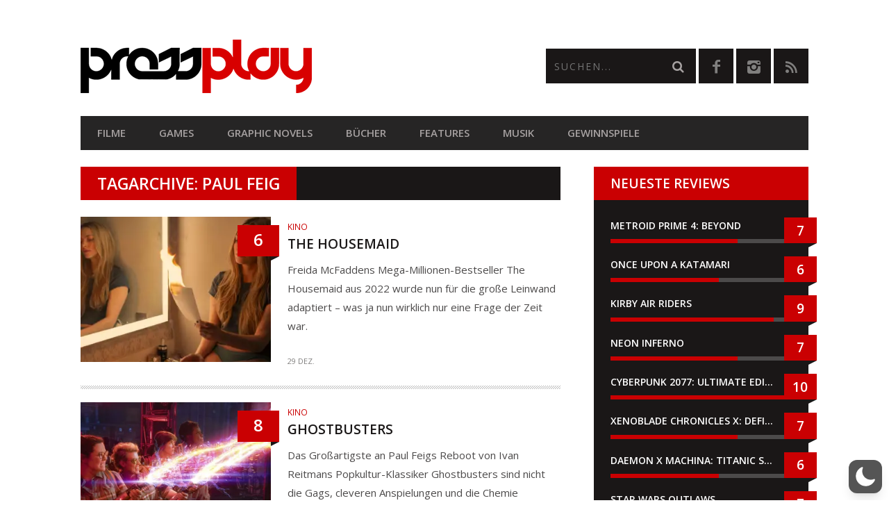

--- FILE ---
content_type: text/html; charset=utf-8
request_url: https://www.google.com/recaptcha/api2/anchor?ar=1&k=6LcMi5AqAAAAAA-k7vUDJmC4k_V_8xCG1SQEgse9&co=aHR0cHM6Ly9wcmVzc3BsYXkuYXQ6NDQz&hl=en&v=PoyoqOPhxBO7pBk68S4YbpHZ&size=invisible&anchor-ms=20000&execute-ms=30000&cb=68spmpxfq301
body_size: 48605
content:
<!DOCTYPE HTML><html dir="ltr" lang="en"><head><meta http-equiv="Content-Type" content="text/html; charset=UTF-8">
<meta http-equiv="X-UA-Compatible" content="IE=edge">
<title>reCAPTCHA</title>
<style type="text/css">
/* cyrillic-ext */
@font-face {
  font-family: 'Roboto';
  font-style: normal;
  font-weight: 400;
  font-stretch: 100%;
  src: url(//fonts.gstatic.com/s/roboto/v48/KFO7CnqEu92Fr1ME7kSn66aGLdTylUAMa3GUBHMdazTgWw.woff2) format('woff2');
  unicode-range: U+0460-052F, U+1C80-1C8A, U+20B4, U+2DE0-2DFF, U+A640-A69F, U+FE2E-FE2F;
}
/* cyrillic */
@font-face {
  font-family: 'Roboto';
  font-style: normal;
  font-weight: 400;
  font-stretch: 100%;
  src: url(//fonts.gstatic.com/s/roboto/v48/KFO7CnqEu92Fr1ME7kSn66aGLdTylUAMa3iUBHMdazTgWw.woff2) format('woff2');
  unicode-range: U+0301, U+0400-045F, U+0490-0491, U+04B0-04B1, U+2116;
}
/* greek-ext */
@font-face {
  font-family: 'Roboto';
  font-style: normal;
  font-weight: 400;
  font-stretch: 100%;
  src: url(//fonts.gstatic.com/s/roboto/v48/KFO7CnqEu92Fr1ME7kSn66aGLdTylUAMa3CUBHMdazTgWw.woff2) format('woff2');
  unicode-range: U+1F00-1FFF;
}
/* greek */
@font-face {
  font-family: 'Roboto';
  font-style: normal;
  font-weight: 400;
  font-stretch: 100%;
  src: url(//fonts.gstatic.com/s/roboto/v48/KFO7CnqEu92Fr1ME7kSn66aGLdTylUAMa3-UBHMdazTgWw.woff2) format('woff2');
  unicode-range: U+0370-0377, U+037A-037F, U+0384-038A, U+038C, U+038E-03A1, U+03A3-03FF;
}
/* math */
@font-face {
  font-family: 'Roboto';
  font-style: normal;
  font-weight: 400;
  font-stretch: 100%;
  src: url(//fonts.gstatic.com/s/roboto/v48/KFO7CnqEu92Fr1ME7kSn66aGLdTylUAMawCUBHMdazTgWw.woff2) format('woff2');
  unicode-range: U+0302-0303, U+0305, U+0307-0308, U+0310, U+0312, U+0315, U+031A, U+0326-0327, U+032C, U+032F-0330, U+0332-0333, U+0338, U+033A, U+0346, U+034D, U+0391-03A1, U+03A3-03A9, U+03B1-03C9, U+03D1, U+03D5-03D6, U+03F0-03F1, U+03F4-03F5, U+2016-2017, U+2034-2038, U+203C, U+2040, U+2043, U+2047, U+2050, U+2057, U+205F, U+2070-2071, U+2074-208E, U+2090-209C, U+20D0-20DC, U+20E1, U+20E5-20EF, U+2100-2112, U+2114-2115, U+2117-2121, U+2123-214F, U+2190, U+2192, U+2194-21AE, U+21B0-21E5, U+21F1-21F2, U+21F4-2211, U+2213-2214, U+2216-22FF, U+2308-230B, U+2310, U+2319, U+231C-2321, U+2336-237A, U+237C, U+2395, U+239B-23B7, U+23D0, U+23DC-23E1, U+2474-2475, U+25AF, U+25B3, U+25B7, U+25BD, U+25C1, U+25CA, U+25CC, U+25FB, U+266D-266F, U+27C0-27FF, U+2900-2AFF, U+2B0E-2B11, U+2B30-2B4C, U+2BFE, U+3030, U+FF5B, U+FF5D, U+1D400-1D7FF, U+1EE00-1EEFF;
}
/* symbols */
@font-face {
  font-family: 'Roboto';
  font-style: normal;
  font-weight: 400;
  font-stretch: 100%;
  src: url(//fonts.gstatic.com/s/roboto/v48/KFO7CnqEu92Fr1ME7kSn66aGLdTylUAMaxKUBHMdazTgWw.woff2) format('woff2');
  unicode-range: U+0001-000C, U+000E-001F, U+007F-009F, U+20DD-20E0, U+20E2-20E4, U+2150-218F, U+2190, U+2192, U+2194-2199, U+21AF, U+21E6-21F0, U+21F3, U+2218-2219, U+2299, U+22C4-22C6, U+2300-243F, U+2440-244A, U+2460-24FF, U+25A0-27BF, U+2800-28FF, U+2921-2922, U+2981, U+29BF, U+29EB, U+2B00-2BFF, U+4DC0-4DFF, U+FFF9-FFFB, U+10140-1018E, U+10190-1019C, U+101A0, U+101D0-101FD, U+102E0-102FB, U+10E60-10E7E, U+1D2C0-1D2D3, U+1D2E0-1D37F, U+1F000-1F0FF, U+1F100-1F1AD, U+1F1E6-1F1FF, U+1F30D-1F30F, U+1F315, U+1F31C, U+1F31E, U+1F320-1F32C, U+1F336, U+1F378, U+1F37D, U+1F382, U+1F393-1F39F, U+1F3A7-1F3A8, U+1F3AC-1F3AF, U+1F3C2, U+1F3C4-1F3C6, U+1F3CA-1F3CE, U+1F3D4-1F3E0, U+1F3ED, U+1F3F1-1F3F3, U+1F3F5-1F3F7, U+1F408, U+1F415, U+1F41F, U+1F426, U+1F43F, U+1F441-1F442, U+1F444, U+1F446-1F449, U+1F44C-1F44E, U+1F453, U+1F46A, U+1F47D, U+1F4A3, U+1F4B0, U+1F4B3, U+1F4B9, U+1F4BB, U+1F4BF, U+1F4C8-1F4CB, U+1F4D6, U+1F4DA, U+1F4DF, U+1F4E3-1F4E6, U+1F4EA-1F4ED, U+1F4F7, U+1F4F9-1F4FB, U+1F4FD-1F4FE, U+1F503, U+1F507-1F50B, U+1F50D, U+1F512-1F513, U+1F53E-1F54A, U+1F54F-1F5FA, U+1F610, U+1F650-1F67F, U+1F687, U+1F68D, U+1F691, U+1F694, U+1F698, U+1F6AD, U+1F6B2, U+1F6B9-1F6BA, U+1F6BC, U+1F6C6-1F6CF, U+1F6D3-1F6D7, U+1F6E0-1F6EA, U+1F6F0-1F6F3, U+1F6F7-1F6FC, U+1F700-1F7FF, U+1F800-1F80B, U+1F810-1F847, U+1F850-1F859, U+1F860-1F887, U+1F890-1F8AD, U+1F8B0-1F8BB, U+1F8C0-1F8C1, U+1F900-1F90B, U+1F93B, U+1F946, U+1F984, U+1F996, U+1F9E9, U+1FA00-1FA6F, U+1FA70-1FA7C, U+1FA80-1FA89, U+1FA8F-1FAC6, U+1FACE-1FADC, U+1FADF-1FAE9, U+1FAF0-1FAF8, U+1FB00-1FBFF;
}
/* vietnamese */
@font-face {
  font-family: 'Roboto';
  font-style: normal;
  font-weight: 400;
  font-stretch: 100%;
  src: url(//fonts.gstatic.com/s/roboto/v48/KFO7CnqEu92Fr1ME7kSn66aGLdTylUAMa3OUBHMdazTgWw.woff2) format('woff2');
  unicode-range: U+0102-0103, U+0110-0111, U+0128-0129, U+0168-0169, U+01A0-01A1, U+01AF-01B0, U+0300-0301, U+0303-0304, U+0308-0309, U+0323, U+0329, U+1EA0-1EF9, U+20AB;
}
/* latin-ext */
@font-face {
  font-family: 'Roboto';
  font-style: normal;
  font-weight: 400;
  font-stretch: 100%;
  src: url(//fonts.gstatic.com/s/roboto/v48/KFO7CnqEu92Fr1ME7kSn66aGLdTylUAMa3KUBHMdazTgWw.woff2) format('woff2');
  unicode-range: U+0100-02BA, U+02BD-02C5, U+02C7-02CC, U+02CE-02D7, U+02DD-02FF, U+0304, U+0308, U+0329, U+1D00-1DBF, U+1E00-1E9F, U+1EF2-1EFF, U+2020, U+20A0-20AB, U+20AD-20C0, U+2113, U+2C60-2C7F, U+A720-A7FF;
}
/* latin */
@font-face {
  font-family: 'Roboto';
  font-style: normal;
  font-weight: 400;
  font-stretch: 100%;
  src: url(//fonts.gstatic.com/s/roboto/v48/KFO7CnqEu92Fr1ME7kSn66aGLdTylUAMa3yUBHMdazQ.woff2) format('woff2');
  unicode-range: U+0000-00FF, U+0131, U+0152-0153, U+02BB-02BC, U+02C6, U+02DA, U+02DC, U+0304, U+0308, U+0329, U+2000-206F, U+20AC, U+2122, U+2191, U+2193, U+2212, U+2215, U+FEFF, U+FFFD;
}
/* cyrillic-ext */
@font-face {
  font-family: 'Roboto';
  font-style: normal;
  font-weight: 500;
  font-stretch: 100%;
  src: url(//fonts.gstatic.com/s/roboto/v48/KFO7CnqEu92Fr1ME7kSn66aGLdTylUAMa3GUBHMdazTgWw.woff2) format('woff2');
  unicode-range: U+0460-052F, U+1C80-1C8A, U+20B4, U+2DE0-2DFF, U+A640-A69F, U+FE2E-FE2F;
}
/* cyrillic */
@font-face {
  font-family: 'Roboto';
  font-style: normal;
  font-weight: 500;
  font-stretch: 100%;
  src: url(//fonts.gstatic.com/s/roboto/v48/KFO7CnqEu92Fr1ME7kSn66aGLdTylUAMa3iUBHMdazTgWw.woff2) format('woff2');
  unicode-range: U+0301, U+0400-045F, U+0490-0491, U+04B0-04B1, U+2116;
}
/* greek-ext */
@font-face {
  font-family: 'Roboto';
  font-style: normal;
  font-weight: 500;
  font-stretch: 100%;
  src: url(//fonts.gstatic.com/s/roboto/v48/KFO7CnqEu92Fr1ME7kSn66aGLdTylUAMa3CUBHMdazTgWw.woff2) format('woff2');
  unicode-range: U+1F00-1FFF;
}
/* greek */
@font-face {
  font-family: 'Roboto';
  font-style: normal;
  font-weight: 500;
  font-stretch: 100%;
  src: url(//fonts.gstatic.com/s/roboto/v48/KFO7CnqEu92Fr1ME7kSn66aGLdTylUAMa3-UBHMdazTgWw.woff2) format('woff2');
  unicode-range: U+0370-0377, U+037A-037F, U+0384-038A, U+038C, U+038E-03A1, U+03A3-03FF;
}
/* math */
@font-face {
  font-family: 'Roboto';
  font-style: normal;
  font-weight: 500;
  font-stretch: 100%;
  src: url(//fonts.gstatic.com/s/roboto/v48/KFO7CnqEu92Fr1ME7kSn66aGLdTylUAMawCUBHMdazTgWw.woff2) format('woff2');
  unicode-range: U+0302-0303, U+0305, U+0307-0308, U+0310, U+0312, U+0315, U+031A, U+0326-0327, U+032C, U+032F-0330, U+0332-0333, U+0338, U+033A, U+0346, U+034D, U+0391-03A1, U+03A3-03A9, U+03B1-03C9, U+03D1, U+03D5-03D6, U+03F0-03F1, U+03F4-03F5, U+2016-2017, U+2034-2038, U+203C, U+2040, U+2043, U+2047, U+2050, U+2057, U+205F, U+2070-2071, U+2074-208E, U+2090-209C, U+20D0-20DC, U+20E1, U+20E5-20EF, U+2100-2112, U+2114-2115, U+2117-2121, U+2123-214F, U+2190, U+2192, U+2194-21AE, U+21B0-21E5, U+21F1-21F2, U+21F4-2211, U+2213-2214, U+2216-22FF, U+2308-230B, U+2310, U+2319, U+231C-2321, U+2336-237A, U+237C, U+2395, U+239B-23B7, U+23D0, U+23DC-23E1, U+2474-2475, U+25AF, U+25B3, U+25B7, U+25BD, U+25C1, U+25CA, U+25CC, U+25FB, U+266D-266F, U+27C0-27FF, U+2900-2AFF, U+2B0E-2B11, U+2B30-2B4C, U+2BFE, U+3030, U+FF5B, U+FF5D, U+1D400-1D7FF, U+1EE00-1EEFF;
}
/* symbols */
@font-face {
  font-family: 'Roboto';
  font-style: normal;
  font-weight: 500;
  font-stretch: 100%;
  src: url(//fonts.gstatic.com/s/roboto/v48/KFO7CnqEu92Fr1ME7kSn66aGLdTylUAMaxKUBHMdazTgWw.woff2) format('woff2');
  unicode-range: U+0001-000C, U+000E-001F, U+007F-009F, U+20DD-20E0, U+20E2-20E4, U+2150-218F, U+2190, U+2192, U+2194-2199, U+21AF, U+21E6-21F0, U+21F3, U+2218-2219, U+2299, U+22C4-22C6, U+2300-243F, U+2440-244A, U+2460-24FF, U+25A0-27BF, U+2800-28FF, U+2921-2922, U+2981, U+29BF, U+29EB, U+2B00-2BFF, U+4DC0-4DFF, U+FFF9-FFFB, U+10140-1018E, U+10190-1019C, U+101A0, U+101D0-101FD, U+102E0-102FB, U+10E60-10E7E, U+1D2C0-1D2D3, U+1D2E0-1D37F, U+1F000-1F0FF, U+1F100-1F1AD, U+1F1E6-1F1FF, U+1F30D-1F30F, U+1F315, U+1F31C, U+1F31E, U+1F320-1F32C, U+1F336, U+1F378, U+1F37D, U+1F382, U+1F393-1F39F, U+1F3A7-1F3A8, U+1F3AC-1F3AF, U+1F3C2, U+1F3C4-1F3C6, U+1F3CA-1F3CE, U+1F3D4-1F3E0, U+1F3ED, U+1F3F1-1F3F3, U+1F3F5-1F3F7, U+1F408, U+1F415, U+1F41F, U+1F426, U+1F43F, U+1F441-1F442, U+1F444, U+1F446-1F449, U+1F44C-1F44E, U+1F453, U+1F46A, U+1F47D, U+1F4A3, U+1F4B0, U+1F4B3, U+1F4B9, U+1F4BB, U+1F4BF, U+1F4C8-1F4CB, U+1F4D6, U+1F4DA, U+1F4DF, U+1F4E3-1F4E6, U+1F4EA-1F4ED, U+1F4F7, U+1F4F9-1F4FB, U+1F4FD-1F4FE, U+1F503, U+1F507-1F50B, U+1F50D, U+1F512-1F513, U+1F53E-1F54A, U+1F54F-1F5FA, U+1F610, U+1F650-1F67F, U+1F687, U+1F68D, U+1F691, U+1F694, U+1F698, U+1F6AD, U+1F6B2, U+1F6B9-1F6BA, U+1F6BC, U+1F6C6-1F6CF, U+1F6D3-1F6D7, U+1F6E0-1F6EA, U+1F6F0-1F6F3, U+1F6F7-1F6FC, U+1F700-1F7FF, U+1F800-1F80B, U+1F810-1F847, U+1F850-1F859, U+1F860-1F887, U+1F890-1F8AD, U+1F8B0-1F8BB, U+1F8C0-1F8C1, U+1F900-1F90B, U+1F93B, U+1F946, U+1F984, U+1F996, U+1F9E9, U+1FA00-1FA6F, U+1FA70-1FA7C, U+1FA80-1FA89, U+1FA8F-1FAC6, U+1FACE-1FADC, U+1FADF-1FAE9, U+1FAF0-1FAF8, U+1FB00-1FBFF;
}
/* vietnamese */
@font-face {
  font-family: 'Roboto';
  font-style: normal;
  font-weight: 500;
  font-stretch: 100%;
  src: url(//fonts.gstatic.com/s/roboto/v48/KFO7CnqEu92Fr1ME7kSn66aGLdTylUAMa3OUBHMdazTgWw.woff2) format('woff2');
  unicode-range: U+0102-0103, U+0110-0111, U+0128-0129, U+0168-0169, U+01A0-01A1, U+01AF-01B0, U+0300-0301, U+0303-0304, U+0308-0309, U+0323, U+0329, U+1EA0-1EF9, U+20AB;
}
/* latin-ext */
@font-face {
  font-family: 'Roboto';
  font-style: normal;
  font-weight: 500;
  font-stretch: 100%;
  src: url(//fonts.gstatic.com/s/roboto/v48/KFO7CnqEu92Fr1ME7kSn66aGLdTylUAMa3KUBHMdazTgWw.woff2) format('woff2');
  unicode-range: U+0100-02BA, U+02BD-02C5, U+02C7-02CC, U+02CE-02D7, U+02DD-02FF, U+0304, U+0308, U+0329, U+1D00-1DBF, U+1E00-1E9F, U+1EF2-1EFF, U+2020, U+20A0-20AB, U+20AD-20C0, U+2113, U+2C60-2C7F, U+A720-A7FF;
}
/* latin */
@font-face {
  font-family: 'Roboto';
  font-style: normal;
  font-weight: 500;
  font-stretch: 100%;
  src: url(//fonts.gstatic.com/s/roboto/v48/KFO7CnqEu92Fr1ME7kSn66aGLdTylUAMa3yUBHMdazQ.woff2) format('woff2');
  unicode-range: U+0000-00FF, U+0131, U+0152-0153, U+02BB-02BC, U+02C6, U+02DA, U+02DC, U+0304, U+0308, U+0329, U+2000-206F, U+20AC, U+2122, U+2191, U+2193, U+2212, U+2215, U+FEFF, U+FFFD;
}
/* cyrillic-ext */
@font-face {
  font-family: 'Roboto';
  font-style: normal;
  font-weight: 900;
  font-stretch: 100%;
  src: url(//fonts.gstatic.com/s/roboto/v48/KFO7CnqEu92Fr1ME7kSn66aGLdTylUAMa3GUBHMdazTgWw.woff2) format('woff2');
  unicode-range: U+0460-052F, U+1C80-1C8A, U+20B4, U+2DE0-2DFF, U+A640-A69F, U+FE2E-FE2F;
}
/* cyrillic */
@font-face {
  font-family: 'Roboto';
  font-style: normal;
  font-weight: 900;
  font-stretch: 100%;
  src: url(//fonts.gstatic.com/s/roboto/v48/KFO7CnqEu92Fr1ME7kSn66aGLdTylUAMa3iUBHMdazTgWw.woff2) format('woff2');
  unicode-range: U+0301, U+0400-045F, U+0490-0491, U+04B0-04B1, U+2116;
}
/* greek-ext */
@font-face {
  font-family: 'Roboto';
  font-style: normal;
  font-weight: 900;
  font-stretch: 100%;
  src: url(//fonts.gstatic.com/s/roboto/v48/KFO7CnqEu92Fr1ME7kSn66aGLdTylUAMa3CUBHMdazTgWw.woff2) format('woff2');
  unicode-range: U+1F00-1FFF;
}
/* greek */
@font-face {
  font-family: 'Roboto';
  font-style: normal;
  font-weight: 900;
  font-stretch: 100%;
  src: url(//fonts.gstatic.com/s/roboto/v48/KFO7CnqEu92Fr1ME7kSn66aGLdTylUAMa3-UBHMdazTgWw.woff2) format('woff2');
  unicode-range: U+0370-0377, U+037A-037F, U+0384-038A, U+038C, U+038E-03A1, U+03A3-03FF;
}
/* math */
@font-face {
  font-family: 'Roboto';
  font-style: normal;
  font-weight: 900;
  font-stretch: 100%;
  src: url(//fonts.gstatic.com/s/roboto/v48/KFO7CnqEu92Fr1ME7kSn66aGLdTylUAMawCUBHMdazTgWw.woff2) format('woff2');
  unicode-range: U+0302-0303, U+0305, U+0307-0308, U+0310, U+0312, U+0315, U+031A, U+0326-0327, U+032C, U+032F-0330, U+0332-0333, U+0338, U+033A, U+0346, U+034D, U+0391-03A1, U+03A3-03A9, U+03B1-03C9, U+03D1, U+03D5-03D6, U+03F0-03F1, U+03F4-03F5, U+2016-2017, U+2034-2038, U+203C, U+2040, U+2043, U+2047, U+2050, U+2057, U+205F, U+2070-2071, U+2074-208E, U+2090-209C, U+20D0-20DC, U+20E1, U+20E5-20EF, U+2100-2112, U+2114-2115, U+2117-2121, U+2123-214F, U+2190, U+2192, U+2194-21AE, U+21B0-21E5, U+21F1-21F2, U+21F4-2211, U+2213-2214, U+2216-22FF, U+2308-230B, U+2310, U+2319, U+231C-2321, U+2336-237A, U+237C, U+2395, U+239B-23B7, U+23D0, U+23DC-23E1, U+2474-2475, U+25AF, U+25B3, U+25B7, U+25BD, U+25C1, U+25CA, U+25CC, U+25FB, U+266D-266F, U+27C0-27FF, U+2900-2AFF, U+2B0E-2B11, U+2B30-2B4C, U+2BFE, U+3030, U+FF5B, U+FF5D, U+1D400-1D7FF, U+1EE00-1EEFF;
}
/* symbols */
@font-face {
  font-family: 'Roboto';
  font-style: normal;
  font-weight: 900;
  font-stretch: 100%;
  src: url(//fonts.gstatic.com/s/roboto/v48/KFO7CnqEu92Fr1ME7kSn66aGLdTylUAMaxKUBHMdazTgWw.woff2) format('woff2');
  unicode-range: U+0001-000C, U+000E-001F, U+007F-009F, U+20DD-20E0, U+20E2-20E4, U+2150-218F, U+2190, U+2192, U+2194-2199, U+21AF, U+21E6-21F0, U+21F3, U+2218-2219, U+2299, U+22C4-22C6, U+2300-243F, U+2440-244A, U+2460-24FF, U+25A0-27BF, U+2800-28FF, U+2921-2922, U+2981, U+29BF, U+29EB, U+2B00-2BFF, U+4DC0-4DFF, U+FFF9-FFFB, U+10140-1018E, U+10190-1019C, U+101A0, U+101D0-101FD, U+102E0-102FB, U+10E60-10E7E, U+1D2C0-1D2D3, U+1D2E0-1D37F, U+1F000-1F0FF, U+1F100-1F1AD, U+1F1E6-1F1FF, U+1F30D-1F30F, U+1F315, U+1F31C, U+1F31E, U+1F320-1F32C, U+1F336, U+1F378, U+1F37D, U+1F382, U+1F393-1F39F, U+1F3A7-1F3A8, U+1F3AC-1F3AF, U+1F3C2, U+1F3C4-1F3C6, U+1F3CA-1F3CE, U+1F3D4-1F3E0, U+1F3ED, U+1F3F1-1F3F3, U+1F3F5-1F3F7, U+1F408, U+1F415, U+1F41F, U+1F426, U+1F43F, U+1F441-1F442, U+1F444, U+1F446-1F449, U+1F44C-1F44E, U+1F453, U+1F46A, U+1F47D, U+1F4A3, U+1F4B0, U+1F4B3, U+1F4B9, U+1F4BB, U+1F4BF, U+1F4C8-1F4CB, U+1F4D6, U+1F4DA, U+1F4DF, U+1F4E3-1F4E6, U+1F4EA-1F4ED, U+1F4F7, U+1F4F9-1F4FB, U+1F4FD-1F4FE, U+1F503, U+1F507-1F50B, U+1F50D, U+1F512-1F513, U+1F53E-1F54A, U+1F54F-1F5FA, U+1F610, U+1F650-1F67F, U+1F687, U+1F68D, U+1F691, U+1F694, U+1F698, U+1F6AD, U+1F6B2, U+1F6B9-1F6BA, U+1F6BC, U+1F6C6-1F6CF, U+1F6D3-1F6D7, U+1F6E0-1F6EA, U+1F6F0-1F6F3, U+1F6F7-1F6FC, U+1F700-1F7FF, U+1F800-1F80B, U+1F810-1F847, U+1F850-1F859, U+1F860-1F887, U+1F890-1F8AD, U+1F8B0-1F8BB, U+1F8C0-1F8C1, U+1F900-1F90B, U+1F93B, U+1F946, U+1F984, U+1F996, U+1F9E9, U+1FA00-1FA6F, U+1FA70-1FA7C, U+1FA80-1FA89, U+1FA8F-1FAC6, U+1FACE-1FADC, U+1FADF-1FAE9, U+1FAF0-1FAF8, U+1FB00-1FBFF;
}
/* vietnamese */
@font-face {
  font-family: 'Roboto';
  font-style: normal;
  font-weight: 900;
  font-stretch: 100%;
  src: url(//fonts.gstatic.com/s/roboto/v48/KFO7CnqEu92Fr1ME7kSn66aGLdTylUAMa3OUBHMdazTgWw.woff2) format('woff2');
  unicode-range: U+0102-0103, U+0110-0111, U+0128-0129, U+0168-0169, U+01A0-01A1, U+01AF-01B0, U+0300-0301, U+0303-0304, U+0308-0309, U+0323, U+0329, U+1EA0-1EF9, U+20AB;
}
/* latin-ext */
@font-face {
  font-family: 'Roboto';
  font-style: normal;
  font-weight: 900;
  font-stretch: 100%;
  src: url(//fonts.gstatic.com/s/roboto/v48/KFO7CnqEu92Fr1ME7kSn66aGLdTylUAMa3KUBHMdazTgWw.woff2) format('woff2');
  unicode-range: U+0100-02BA, U+02BD-02C5, U+02C7-02CC, U+02CE-02D7, U+02DD-02FF, U+0304, U+0308, U+0329, U+1D00-1DBF, U+1E00-1E9F, U+1EF2-1EFF, U+2020, U+20A0-20AB, U+20AD-20C0, U+2113, U+2C60-2C7F, U+A720-A7FF;
}
/* latin */
@font-face {
  font-family: 'Roboto';
  font-style: normal;
  font-weight: 900;
  font-stretch: 100%;
  src: url(//fonts.gstatic.com/s/roboto/v48/KFO7CnqEu92Fr1ME7kSn66aGLdTylUAMa3yUBHMdazQ.woff2) format('woff2');
  unicode-range: U+0000-00FF, U+0131, U+0152-0153, U+02BB-02BC, U+02C6, U+02DA, U+02DC, U+0304, U+0308, U+0329, U+2000-206F, U+20AC, U+2122, U+2191, U+2193, U+2212, U+2215, U+FEFF, U+FFFD;
}

</style>
<link rel="stylesheet" type="text/css" href="https://www.gstatic.com/recaptcha/releases/PoyoqOPhxBO7pBk68S4YbpHZ/styles__ltr.css">
<script nonce="xvbkQqPn_xz8R8NKtd6tEw" type="text/javascript">window['__recaptcha_api'] = 'https://www.google.com/recaptcha/api2/';</script>
<script type="text/javascript" src="https://www.gstatic.com/recaptcha/releases/PoyoqOPhxBO7pBk68S4YbpHZ/recaptcha__en.js" nonce="xvbkQqPn_xz8R8NKtd6tEw">
      
    </script></head>
<body><div id="rc-anchor-alert" class="rc-anchor-alert"></div>
<input type="hidden" id="recaptcha-token" value="[base64]">
<script type="text/javascript" nonce="xvbkQqPn_xz8R8NKtd6tEw">
      recaptcha.anchor.Main.init("[\x22ainput\x22,[\x22bgdata\x22,\x22\x22,\[base64]/[base64]/[base64]/bmV3IHJbeF0oY1swXSk6RT09Mj9uZXcgclt4XShjWzBdLGNbMV0pOkU9PTM/bmV3IHJbeF0oY1swXSxjWzFdLGNbMl0pOkU9PTQ/[base64]/[base64]/[base64]/[base64]/[base64]/[base64]/[base64]/[base64]\x22,\[base64]\x22,\x22w7fDumlrCTxKB8O7w718MMOPSwMpDmQ7XMKVb8OjwqEiw704woNsecOiOMKBA8OyW0nCtjNJw4R8w4vCvMKsWQpHTsKxwrA4EFvDtn7ChhzDqzBmPDDCvAMLS8KyJsKHXVvCkMK5wpHCkn/DlcOyw7RZZCpfwqZmw6DCr2dfw7zDlGIxYTTDpsK/[base64]/Dh8KAE8Kiwo93bcKUJsOvVsOwwqjDh3tcwpnCv8O/w6c1w4DDmcOew6TCtVDCv8O5w7Q0CDTDlMOYcRh4AcK7w78lw7cLPRROwq09wqJGYRrDmwMvBsKNG8O9acKZwo8iw4QSwpvDiHZoQFjDm0cfw4hZEyh0CsKfw6bDnTkJanDCp1/CsMOXLcO2w7DDq8OqUjAOPT9aTwXDlGXCjmHDmwkuw6tEw4ZOwrFDXiMzP8K/XiBkw6RzAjDChcKaG3bCosOuSMKrZMOhwoLCp8Kyw7MAw5dDwokka8OiTcKrw73DoMOvwqwnCcKuw6JQwrXCu8OEIcOmwpxMwqsedHNyCgcjwp3CpcKPU8K5w5Y0w5TDnMKOK8ONw4rCnRnCozfDty46wpEmBMOpwrPDs8Kww5XDqBLDvTY/E8KLVwVKw4PDh8KvbMOyw5Zpw7JXwqXDiXbDmcO1H8OcZlhQwqZ5w4UXR0Amwqxxw4LCjAc6w6lyYsOCwqbDp8Okwp5MXcO+QQJlwp8lacOqw5PDhw/DnH0tDBdZwrQpwo/DucKrw4fDucKNw7TDqMKnZMOlwrHDrkIQG8KSUcKxwrJyw5bDrMO7fFjDpcOcDBXCusOAVsOwBQJfw73Cgj/DgEnDk8Kdw5/DisK1Q1ZhLsOKw4p6SXN6wpvDpxkRccKaw4zChMKyFXbDgSxtSw3Cgg7DtsKnwpDCvyLCmsKfw6fClm/[base64]/[base64]/wrTDsCvDtFXCp8KyfizDvGDDpT8JdjPCgsKOVmpsw47Dv0nDnDvCpmBDw7bCi8ODwrfDkm9xw4UPEMOTLcOnwoLCjsOSTMO7UcOvwq/Ct8KacMOGfMOBWsOkw5jCjcKdw5BRwqjDhztgwr07wpxHw6IPwrTCnQ7DqELCkcOvw6vCsTxIwrLDo8OuGU9hwoXDsn/Cii3DvT/DvHRtwoYLw7Y0w44kEAN0IyElf8OwF8OuwoQJw4bCtW9jMxkAw5nCr8KjP8OYX0kywqbDsMKWw5bDmMOyw5l0w6PDi8OefcK0w6DCi8OFawwvw6nCum/ClBPCpEjDvzXCiXbCpy1BAngWwr8awpTDjUo5wr/DvMOQw4fDrcOcw6BAwrh7BMK/wodOJ0dww5V8I8O1w71jw5YFOXAUw5EqexDCssOjEg5vwo7DsATDvcKawqLChsK/wpzDlMKIJ8KrY8KRwo8BIDFVDgnCtcKvYsO+bcKLAcKCwp/[base64]/Cq8K5TcO+wp9CW8Kaw6c6TcOJFMO/aAzDq8OoDRTCgCnDgsK/TQTCiQlSwoc8wpPCmsOYMyrDrcKiw65aw4DCs1jDkgHDkMKKCwMZU8KRUcKcwobDjsK0dsOBXx1vCgUTwq/Cr23CoMOcwrfCssOMVMKDCBfCkV0kwrrDpMOPw7TDhsOxBmnChXs4w43DtMOdwr9lIxPCtQQRw4ZXwpDDmSBnHsOYZRDDu8KfwrB+cFJ/aMKWw40Ew5/Ck8OOwqY3wobDog87w7BfE8O2XsORwo5uw67Dl8OGwq3Dj2BOIVDDlUwtbcKQw73Dr00bBcOaFMKKwpvCiU5yFS/CksKgUA/CqQUNCcOvw6DDg8KfTU7DlWLCgsO/GsOdB3rDtMO7bMOcwqbDkkdAwrzCvMKZVMKWY8KUw73Cti4MYCPDoF7CoRt/wrgMw5/[base64]/[base64]/CjH0iKsOcwpPDtMObHMONw6jCv0zDjCkQXcKkSjlvc8KAfcKcwr4Hw4oxwr/Co8Kjw7zCgXcxw6LCqlNmacODwqQjBcKpP04mS8OGw4HDucOTw53CpmXCv8KWwpvCvXzCv07DpFvCgMOpOUfCvW/CiS3CqTVZwp9Owq5TwrjDlh0ZwovCv39xw4zDgg/CgWfCuhrCvsK+wpozw7rDhsKKDzTCgkXDhz9qDmPDusOxwrHCp8OYO8KZw7k1wrrCnz81w7HCtX1lTsKjw6vCpcO5OsK0wp4+woLDq8O9aMKRwrPCrhPCs8OOGVoZDxdZw4fCs1/[base64]/CsMOcw4nDvznCqnIYwo8GZH/Cjw9sXMOlw7B+w6bCiMKyYVU+IMOrVsO0wojCgsOjw7rClcOmARjDssO3QsKHw5LDuDPCnMKPChcJwpE0w6/CusKyw7ByC8KyQwrClsKFw43DtELDjsOKKsOWwqJZdAA8NV1GLXgEwovDqMOsd2xEw4fDkhg4wpJOcsKPw4nDncKiw4PCshtAXjxVbzJQEVlJw6DDgRAZD8KLw5Mpw5zDpQtcTsOXL8K7BsKBw6vCoMOTXUd4CB/[base64]/Dn8OCaxYjAsKcw5bCmgJ2w7DDu8Kvw5vCnXoyTMOIZRwTal86w70ydQZeWcOww55iOWpCbEfDvMKzwq7DncKGw5h6YUsRwo/CjTzCgxjDhcO3w7g5EsO9InRFw5hzP8KKwrU/GMOuw7Mrwr3Dvw3Cj8OZFsO/WsKaH8OSdMKTW8OcwoszHBfDgnrDtSY1wphlwq8cIlplEcKEJ8KRMsOPacO5TcOJwrbCl1rCt8K4wpFMUsOoBMK0wpAlMcKkRMO4woPDlh0JwoYBTyXDhMKFZ8OPIsOwwohAw5nCi8ODPAVAaMOFCMO7S8KmFCJCK8Kjw5DCiTzDisOCwpEgGsKVMAM/TMO4w4/DgcKsbMKhw501V8Olw7QuRlXDs1LDnMOSwpJPZsOxw7ALMF0CwoowUMO8X8OgwrcIb8KpGwwjwqnCh8KXwrxww6zDgcKJCEvCpXHCtmcVOsKIw7oIwpbCsl04cWU/PX8hwoYOKUBWEsOaN04EN3/CkMKQCsKMwpzDi8Oqw4vDkTAtNMKPwprDszhsBsO8wodyFm7Cjih3Whlpw4TCjcOyw5TDr1bDmXBFIsKyAw9Fw4bCsFFtw7TCpxjCiEwzwrLCsiJLBzTDkEhTwonCkE/CusKgwrsCUcK1wo5eAH/[base64]/CkDldUsKRwocnwpjDrwMyw5LDocO0w5XDgcKswp9Cw4vChcOcwrxiG0Z7DEgedAbCsWZkH3YcIgEmwoUYw6JqdcOpw4EjHBTDpMOGE8Kcw7IZw58pw4DCuMOzSxVJAlnDl0xHwprDuCo4w7DDvMO8ZcK2CDrDuMOXakPDl0p1ZE7DqsOEw64/SsOewqk7wr5lwp1Jw6LDmsOSYcOMwrVYw7kIZsK2KsKOw4bCvcKaJHYJwovDgH4TSGFHXsK+VjcpwpPDjljDgj1AT8KXQMKYbmbCkU/DpsOKw5bDmMOhw6IFLVzClTlrwpp+dTAKBcOXf3lvLnHCkzZrZVZZaFBGQAwqCBbDqTomQMKhw4Jqw6vDvcOTF8O9w6Y/w79yNVLClcOEwpVsJxfCsho4wp7Ds8KvCsOVwqxfCcKSwrHDkMOyw6HDgxTChcKZwpdTckzDmsK3V8OHDsKISVZBOk0RBSjDtMOCw5jCiBfCt8Klw6JOBMOBwrdcSMKtesO+bcONCkLDsxfDmsKSFHDDlMK2Q1E1W8O/CihuFsKqJQXCvcKsw7MRworCkMKEwro8wrobwoHDoiTDnmjCtcOaZMKvCBrCscKwDAHCmMOpKcOlw4o3w6U1f3RGw5QuYBjCmMOiw5XDpwF6wq1CZ8KvM8ONa8KjwpAJVH9yw6XDrcKfA8Kkw6TCksOYZBJ9YMKNwqbDm8KWw7/CgcO8H1/CkMOqw7/CtkvDmirDgismUD7Cm8ONwo0DI8KKw71bFsOeRcOMw6YUT3TCpD3ClV3ClFLDlMOCNVfDnAUMw4jDryvCtcOmBHAcw7PCssO9w4ICw6x2VU10dSlHL8KUw7hDw7cYw7/DjQRCw5Usw41JwoYRwo3CqcO7I8KQBFRoGcK2wr5/L8OAwq/Du8Kiw5xWMsOdwqovalsFSMOCOhrCisKvwpR6woZsw5LDu8K2JcKBdQfCucOJwq4EFsOIXGB5RsKdWiElEG5xVsK3ZlDCnjvDlg9UVkXDqWIjw6xnwqUFw6/CnMKawoXCisKiXsK6MVLDtFXDkQIrOsOHCMKmSDc9w6LDvhxbfMKPw6BKwp80wpNtwqwLw6fDq8OqQsKAVcO0P0Q1wqo3w78Ww7vDhUQIGWzDkXJmOW9Kw75jExAvwpN4WgLDrMOcTQQgJ2kww6PCuDlGYcK7w44Gw4XCrsOTEAg0w4DDlyR4w6g4H0/ChUx1F8Ogw7dow6jCmMOPUMOsMSPDv39Qwq/CqcKZQ29FwofCpk4Lwo7CtHrDr8K2wqJKPMKDwo5ORsOKDjHDqHdowrZTw6c3worCiRLDvMOoPxHDq2rDnAzDsjLChFx0wrw/eXzCvmHCqnohNcKAw4/[base64]/CuhXCjDrCj8Klwrspw7rCucKSaBXDrT9iw7NPVMOfMWDDoRUAb2jDicKEX1B6wqdFwohNwqkxw5ZzZsOzV8Oxw4gmw5AECMKLacO9wpkOw7zDtXJ9woR3woPDg8Onw7XDiyw4wpLCgcKzfsOBwqHCvMKKw6AYemoRBsOrZMOZBDVWwoQGBcOGwr/DkSppASHDhcK2wo1NNcKlXgfDq8KIC111wqhFw6vDj0nDlVFlIC/[base64]/CmivDqsK/[base64]/wphiwpxoKMKCRmnCtMKuQGFJd8KZw6hzPEZlwp0GwpTDg1dLTsOVwokFw5d1NsOJQ8K/[base64]/WMKPwqDDicKmMsO0wrLCgRXCs8KJwobCmsK/WF/CgcOiw68Sw7l8w5EswoUbw6LDrgrCkcK+w4zCnMKowp/[base64]/Cikh0ZcKAwpEjwoQGe8OELMOuSEZuwovCmzgTVjoBecKhw683R8OMwovCmll6wpLCpsOBwoh9w41hwpbDlMK9wqfCjcKDNG3Du8OQwq1owqFFwop8wrJmQ8KqacOKw64xw4pMBg/DnWfDqcKsFcKjcTRbwr5SMcKQSzDCpDMvVcOmIsKzdMKgZcO6w6zDn8OCw43CnsO5f8OYf8OCwpDCsUYNwqfDhCzDmMK1CWnCpU89GsOVdsOmwqXCjAUCO8KuBsO9wrxsU8K6cDAtGQzCsB8vwrrDgsKlw7ROwq8zGnpKKD/Ckk7Dm8K3w4cKXXZ/w7LDoVfDhQ9OTSkedcOXwrlEDjdaWcOHwq3DpMOnU8KAw5FEHEklVMOxw6E3RcOiw6/DlsOPXsOpCy16wpjDtF7DoMOeCAjChMO8UGAPw6XCjX/DolzCs3MRwq4zwoAbwrN+wrvCpAzCnS3DiggFw7s+wrorw4/DgMOKwpjCk8OlBw3DrcOoZxcyw7R/wrROwqB2wrIgGnNZw4/Dr8KLw4HCqMKfwoVBaEg2wqBRek3CkMOpwq7DqcKgw7MCw7c0PElsJjd9eXp1w4FowrnCjcKYwq7ChFnDjMKQw4XDt31Fw7ZSw45sw7HCjyfDucKmw4/CkMONw5rCkC06dcKkesKHw7l6ZMK1wpnChMOQfMOLWcKdwoLCpVQ9wrV4w6/DhcOFBsOIGE/CrcOwwr1sw4/DscOQw5jCo3gWwqLCi8KgwpEwwqDCnQ03woJxXMOVwqDDj8OGZATDl8K1w5JpRMOtS8OmwpnDg1nDjygowr/Cinlmwq1+FcKHw703FMKtW8KfDU9dwp5rSsKTWcKpLsKpcsKZe8OSbwBVwoFiwpTCnMKCwoHDmMOYGcOqdsKhaMKywqHDmA8UM8OtMMKkJcKpw4g2w4zDq1/[base64]/[base64]/Ch8Knw43DiDTChcOHwo/DnBhENlNQJ1HCvhPCnsOZw4ZHwrccDsKIwoTCmMOZw5w5w7VFw4tAwol/wq5IEsO7QsKLAMOUF8Kyw5gyVsOqAMOUwoXDoS3Ci8OxL0DCs8Kqw7NgwphsdRlSXwvDjmdrwqHCvsOVXXMLwpDDmgfCqycPWMOSQGVLemYFMcKZJkJGGcKGDMORVx/DpMOPYyLDkMK9wr8OJ2XDpMO/[base64]/[base64]/CsSvCnURaw4XDslTDhQLCtRlVwq3Dk8OcwrgLwqhWOsKqKmTDqMOcHsOSw47Drwsfw5zDkMKhJGosZMKzZ0RMQ8KbfTHDlcKKw6PDnk5iEBYvw6rCgcOjw4pCwr/Drl/CrjJ5w5LDvToVwrFVfD8XM07ChcKbwozCp8K0w6AZJAPCkTpow45nL8KLTcKxw4/CtSBSLx/Cr1nCqWwXw59uw7jDnH8ldGlYJcKSw7lCw5Ekwrc4w7/DoRDCgwrDgsK6wozDrjoNQ8K/wrTCgDwNYsK4w4DDg8Kxw5fDnWLDv28GUsOpJcKGPMKXw7fDgsKdNytdwpbCqMOJW0gsOcKfCTfCjUsNwqNYYwxuWMOXNXPDjXzDi8ObD8OaUQ7ClV0yScKffMKKw4rDqXNDRMOhwrHCg8Kfw7/DrBtYw5l/McO1w6EXGX/[base64]/DhsK4bMKLYMOGw6Muf8O4DcKvM2/Dpy9HBcOfwo3Cjw4Lw4/DocO6dMKsTsKuNF15woZRw41zw7kFAwkVfl7CuynCnMO2FDIXw47Cl8OAwqLCnQx+w40ywpXDiCzDliAswqTCocOPIsO5IMK3w7xUD8KRwrkJwqfCisKOVRg/WcOqLMKyw6HDpFAfw6UYwprCsE/[base64]/[base64]/[base64]/[base64]/ZcO7RnXCuB/CmzbClAZXAsKtFsOXcMO2e8OJTsOHw5ErCW16GWTCp8OISh/DksKnw4PDmT3CgsOMw6FTWCnCsW/[base64]/Do8OMw4LDscKfccKbWiJAUDLDisK/[base64]/DsGvCl8OAF8ObwpMtw4/CiMKUwoTDgQkvXsOiIFnDhV7DjlDCmEjCuXcBwosWG8Ktw77DrMKewp0ZSWfCu3tGDETDqcOGYMKQUjRHw4kgQ8OgecOvwpHCk8KzJlbDl8OlwqvDqjVHwpHCm8OANMOgdcOHOBzDssOrS8O/dAglw4c4wqnDkcOZKMOAYMO+wo/[base64]/[base64]/DmDlTKmJGUcKxZ0cZXQHDjcKEY0NVc8OnKcK4w7g4wrdnbsKpXHEMwpnCu8KMGzDDtcOJJ8K8w6MOwqUUeH5CwqbCnkjDjB91wqtVwrMjdcO5wp17NTHCnsK+P2F2w5vCq8Kew4PDiMK0wo/Ds1TDh0/CpW/[base64]/DuMK6wrAaw4Muw5LDgVLCoEF6a8ONGhgzaCvCksOlLTfCvcOLwr/[base64]/DnC/[base64]/Dt8KgWcOuIcO6wqN/Q8OOw68zwpjCksOUwr4Jw68fwqfCngJ7djPClcOeWMOswrPDrcKbMsKeUsOSNlrDjcK+w7HCkjkqwo3Ds8KjMMKZwoowIsKpw5nCsjhLY3ITwq5gSmHDlQlDw73Cl8K7wpUvwp7DtMOBwpbCrMK/DWDCkUvCmwDDg8KGw6VibcK8dsK1wrVBHzLCgC3Cp2Yrwph5ESPCl8KGw6bDuwotAH4ewoBfw71wwot7ZyzDnmTCpntHwrsnw7wxw7ciw4/DplvCgcK0wpPCoMKDThIEw5XDpD7DvcKgwr3CkQTDvEAwdD1tw4jDswjDkwdXL8KvRMOww6xpasOKw4jCq8KePsOAckpVHzsoQMKubsKRwohbO1zCssOsw70RCCdZw4MTSUrCpDLDkH8Xw6DDtMK9DAHCpSEfXcOAG8O7wpnDkS0Xw71Uw6XCozV/SsOQwovCmcOZwr/[base64]/ChynDgWV1w5vDtFYbw753w6PCk8OmBlHCnsOew5RkwrLCrVAtXz7ClWvDucKNw7TDu8K4E8Ksw5deGMKGw47Cj8OrWDPDr1HCv0YOwpTDgSLChcKhGQ0RekrCl8OxG8KMeBnDhB3DuMOuwpoTwq/ChiXDg0J2w4fDoWHCohbDgMOeUMKSwqvDk1kLeF7DhHEvEMOMZ8KVbFgxC2DDvE8+V2jCjX0Ow7xwwpHCj8OKbsOvwrDCiMOZw5DCnldyIcKGfnPCjyYDw5/CmcKWTXgZRMK9wqcFw4IDJg3DjsKZf8KiFEDCgGTDkMKqw5lvGXU8TH0ow5xCwohVwp/[base64]/DgsO7wpkbKxV+wp3CmsKaf8OCwoUwV2HDsB7Cs8OmXMOvHlEhw4/DnMKCw7EWRMOZwrpiOcO4w41SFcKLw4dFdcKYZDMBwp5Hw4vCvMKowqnCssKPfcOKwq/Cgldqw5vCiEXCucKPc8K2L8Oaw44qCMKhWMKRw7IuE8Ohw7DDqsKBfEUjw5QkDMOIwpRNw7hSwonDu0fCtXHCocONwp/Ch8KGwpXCg37Cj8KWw7nDrsOqZ8OjQU0CP39QNV/DglUkw6vCp2fCn8OHdiUUbMKBelfDugXCuWvDpMOXGMKNakjCqMKLdWDCscOdKsOiRkTCrHvDpz/DqB9McMKmw69Uw7XCnMKTw7/DmgjCiUhiOjp/[base64]/Dv8K5wpvChHd8OMKNDhhJIALCq8O3wpIgw6zCvsOxC1bCrTE9N8KIw7tfw6w6wqhqwpXCpcKWdgnCvsKnwq/CqHDCvMK9f8OEwplCw53Cv1/CmMKVe8KbYVllPMKSwq3Ch0ETWcKCXsKWwqFmRcKpLFIUbcOSAsOQwpLDhB9Ebk4ww4/CmsKlSVrCv8Kow4zDtQfDon3DjwzChiM1woLClsKfw5jDtBofB3Z3wrBoZMKDwpQnwp/[base64]/M8OPw64iRsKcw7h3Z8O+wpXDpxDCs8KkE3bCkMK2QMO+H8OFw7rDr8OVcAjCtcOrw5rCi8O0fMO4woHCvMOawpNRwrEmATc5w4ZKbnArGAfDpnzDpsOmQMK1RMO0w60EPMK6HMK8w5QowpjDj8KLw4nDlFHDjMKiW8O3R2pmOi/[base64]/LkUxG1nDjRtsw6PCosOAcsO2wo7CsMO+MBMYw5tLwpcWUMObZMKLNBxZPMO1CWgVw50mJMOfw6/Cs3gXUMKwRMOIFcK+w6sSwqRhwpHDmsOZw4bCuw0tcmnDtcKZw6Imw50MHSDDjjfDrcONBCrDjsK1wrXCrsKSw57DoUkNdC0/[base64]/w4rDlcKIAsOZZ8K/w5oWw4LCocKGfsO/wp07wpbChjYhAThXw4fDsUhvCsKqw7tXwq7Cn8OlLjYBfcKUZgPCmmjDisO+IMKnMkLCucO9wr7CkzHCkcK+bjojw7RsHC/Cm2ZDwqN9IMOCwpNTB8OfXWXDin9ewr15w4jCgXgrwrBUCcKaT33DvFTCqi93e2l4wp8yw4PCrR4nwqFHwrQ7XW/CrsKKPMOGwpDCi2sNZQdnLBfDpsOLw63DiMKcw6xTY8OiT1Z9wo3DqSp+w5jDtsK6PS/DpsKawoYfLH/CuxsRw5ACwpXDnHpsSMOdUUFuw6wvCsKcwqQ/woJde8OVccOzw6hUDRPDonjCt8KLGcOcF8KWF8Ktw5bCgMKLwqc/w5PDgFMKw73DlTDCuXNLw6wfKcKmLSHCn8K/wq/DgcOrIcKtDMKVC20Iw7FCwoJRHMKRw67Dj3TCvRd1NcOUAsKNwrHCkMKAwqHCusO+wrvCkcKHeMOkZQE3B8OhIi3Dq8OLw7cURR5IB0PDh8K3w4/DrDNEwqpMw6kOZhnCj8Ojwo7Cv8KQwqBaB8KIwrLDhETDucK1Ah0DwoLCulEHAsOTw4kdw6AMXMKEa1t3Qld/woZJwoLDpiwPw4nCscKxLHjDocOkw5vCo8OswoDCgcOowqlgw4YCw6LDrnAFwrLDtXk1w4fDusKawoJiw4HCqT4twqfClmLDhsOQwo4Sw6snWMO3CBxgwofDjSPCi13DinLDgnrCpMKHLnlYwoQFw4PDmQDCp8Opw4kmwpFvLMOPw5fDisKEwo/Ckj8Mwq/CtcO7ViJKwpzCrAR6cQ5fw4HCilA3QGrCsQzCnWrCjcOOwoLDp07Dl1vDvsKbCFd9w7/DlcKcwozDgMO7UcKcwrMVVD/DvxFpwoPDo3MFTcKPYcKQeiTCi8OVCMO9csKNwqBmw5rCkALCn8KBWsKcf8ODwp0nasOIw5NewoTDp8OodUsIdcKkw5tJB8KkakDDkcO5wqp9Z8OBw43DmTHDtQxjwqMCwpFVTcOebMK6MyrDsX5qKsKqwp/DsMOCw4/DmMKlwoTCnBXCtD7Cm8K/wrTCnsKiw4zCnCzDu8KUG8KaTVfDlsOvw7PDocOEw7XCosOewpghVsK/[base64]/[base64]/Ch8KYB8OOwrjDtH1VFSspw5jCjMKvw7LDhcKVw5DCpcOgPHh0w6XDjEbDocOXw64xa3TCgMOJbiE4w6rDlsKWwpssw6/Cj24bwowdw7Q3T1bCl1saw4vCh8KtK8K1wpNgAAUzGTXDisOAFk/Ck8KsQ3BWw6fDsVhmwpbDjMOqE8O9w6fCh8OMCHl1IMOEwrwVe8KWY1kPZMOyw7jCrMKcw5jCh8KWbsKHw4UjN8KEwr3CrEjDg8OYaEbDhSAjw7gjwq3Co8K9wpE8azjDvsOZIE9VNEJwwr/[base64]/DujrCmEvDinlYZxU+SGLDh8OPLsOsBzlrb2DClwgkI35Cwrw4IGfDkiVNfULCiHJzwp9sw5llEcOqPMOnwqfDk8KqXMKjw6xgDBYOOsOMw73Dt8Kxw7pDw6h8w5rDhMKWGMO8w54+FsKWwrpFwq7ClMKHw4kfJ8K4dcKlWsObw5xGw7w2w79ew7bCo3QVw4/Ch8Kow7NGB8KDcynDssKdDDjCsn/CjsOowpbDhnYfw47CmcKGEcOgXsKHwoQgZyBhw5nDucKowqgfNBTCkcKFwpDDhmApw5nCssOeb1HDs8OBOR/Cn8OsGSDCm1YbwoHCkirCnWpXw7p+RMKjDWkiwp7CnsOQw4HCq8Kkw7vDkkh0HcK6wo7CucKtPWlQw7jDqD1+wpjDlBJ+woPDksOHKl/DgmrCgsKhIF5qw6nCssOvw50ywpfChsOMwrtww6jDjMKvHExFQQNXbMKHw7DDsyEYwqQLE3jDh8OdQsOnPsOXXA1pwr7Dmz9/[base64]/DqGVuHQnDoMKAUQLCsMK3woNzw5PCjjHDkG7DuFbDiEzCi8OcYcKEf8O3QMOuWcK5MU0fw5xUwqhwAcKzO8O+OX84wpjCpMKNw73DpxZvw4Jfw4/[base64]/ClxvDviDDtsKJwp/CoyXCmEHCqMOsSMKWOsKlw5vDtMOsO8ONYsO0w6HDgB3Cp0HDgl9pw7LCu8OWAzILwqLDiBZQw5sYw6gxwoJyNSwUwoMbwp40WxoVcUXCnTfDtcKXRWRjwr0YHwHCtF9leMOhMcO4w5bChyzCpsKCwqvCgMOzZcOtRznChC9Kw5vDuWLCpMOww4ARwo/Dm8K9AQTDrBw3wq/[base64]/ChMOSwqceeW1xEcKZw4rDjxfDqhZ2VQnCr8KGw7HCrMOzUcOcw4/Cvxoow4JgV2QxAWXDkcOmX8Kpw4x6w6DCpSfDnk7DqWlwVcKVW2sMVVt1a8KMdsOZw7bDsXjCocKiw7Mcwo7DgAnCjcOlAsOwK8O2BEpBfkINw5IdTFrDt8KCFk1pw4HCs31YG8OKfk/[base64]/CmcKWacKFd1LDncOMFMOcw6lWF33Di1jCt0TCmCI9w7PCtCs8w6jCsMKcwqUHw7l/KEPDqMKowrAKJ1g+WsK3wrPDssKgKMOAMMKpw446csOAw4XDsMKDJCFdw7jChjJLTTN/w5jCn8OXT8OcdgjCkk5owp1EDmPCusK4w7MZYXppU8OqwrI1RsKPMsKqwrREw7hzSBfCjgVYwq/Cp8KVIGNww4Yhw7JtUsKTw67CjErDicOCWsOAwq/CgCJeLjTDnMOuwrHCh2/DrGo9w7V2Om3DnMOwwpE5H8OBLMK/X3xNw4/Du2MTw7tVRXbDicOJJWZVwpZcw4fCpsOqw4MSwrfDs8O9RsK+wpoTSRpsOxB4TMO5HMOHwooiwpUswrNsbMO1bARHJhkkw7rDmjbDmsOgKRMkV2UPw7/Duh4cb0QSHEDDtgvCu2kvIXlSwofDhxfCiSFHXUxSVHgOP8K2w7MfbhfCv8KCwoQFwqI4d8OvHMO0PzxSBMONw59Xwp9xwoPCkMOXf8KXD3zDpcKqGMOkwrLDsDJ5wobCrGnDo2zDosO2w4/[base64]/[base64]/Du27DisOLw5t+w6/ChBbCkVg9wpYQw5ZLK8KWJcOLw5pYw7tDwpvCoQ7Dlk1LwrjDnD/CmA/Cjz0bw4PDt8K8wqEEXVzCrzjCmsOsw6Ylw73Dm8Kbwq3Co2bCosKXwqDDrMOZwq8NBC/DtkHCvRpbMmTDuB8Uw4sTwpbCn17CjBnClsKowpXDuSQPwpXCoMKDwqw/[base64]/[base64]/DgF3DrMOdQyXCpEp0w73Cv8K7wqUswpsbP8OBUWFKDcKfwqUXf8OqSsO5w7nCu8OCw5nDhztUE8Ked8OjdiPCgz5nwosjwo8CXMOfwozCmkDChjpzR8KPc8K7wq47TG1PPHh3W8KKwoXDky/DusO0wo3ChCUEIDUcRxRNw6ADw5nCnlp3wonCuTPCqE/Dh8O2BcOgJMKDwqFHQCnDhsKwIW/DnsODwobDjRDDt1cVwq7CpxobwpbDuwLDscOJw5UbwqnDisOdw61fwp0KwoVkw6ksMsKCC8OAH1DDv8KiA24PfMKBwpItw7LDq0DCsBAow6DDscKqw6VFOcO6Cz/[base64]/DpcKewq/CjcOXwpxPw6JbL3DDpnzCgj3Dsy7DqAPCusOuOMK+CcKGw5zDt1QXTHrChMOXwr9zw4cBfiPCqRcxGyhOw419Pz99w40qw4DDgcKKwo8DU8OTwoZAA0RXXVrDqMKZaMOMWcK+Xytww7NuKcKVHmhCwrkPw7kjw6jDvcO8wrsxPwHDmMOTw6/DuR0DTVtwMsKTOF3Co8KEw4V8b8KRTUEXNsO0XMOGwqAJA3suRcOWQlLCrArCn8Oaw5DCusOhPsOFwqUXw5/DmMONGzvCscK2KcK7WhcPTsORKzLDsEMuwqrDugjCjCHChR3DlWXDg2oww77DhwjDvMKiCAsQJsOJwrRkwqUrw4XDv0Qjw6k9csK6UxvDqsOMH8O/V3rCsj/DvTtYFy8+EcODMsO0w4Uew4cAGsOlwpzCl34PJXXCo8K0wpV4JcOoBjrDlsKTwp7CmcKqwpdaw4lfXXcDJlzCiSTCmlDDjX3CiMKpP8KgfcOFVXvDmcOKDD/DmFMwWV3DpsOJFcOqwrNQAHUnFcO8S8K/w7cESMK/w5fDomQVATnDoxd1woIywqPDkHPDgh4Xw6xNw5XDim3ClcKiFMKhwrDCkndIw67DvghmbMKNalwaw7VPw5Ymw71ZwqxXN8KyFcKOf8OgW8OACMOCw5PDkkXCn3zCqMKPwpbCusKNf3/Dr0oCwpXCm8OiwrTCiMOYATtpwqNhwrTDvWp9AcOPw6PClxAOw4xZw6gvU8Oywo7DhF08H2ZQNcKJA8Onw7A5AcOyBnfDlsKCCcOQDcO5wo4CVsOuQcKuw4RSWBDCuivDvStiw5dMfU/DrcKbKMKBwpgVCcKcbMKUHXTCksORZ8Knw77CqcKjHQVgw6dRwo/[base64]/[base64]/w6TClnrCmANFYcOiUw3DoMOuwrzCt8OkwqHCt0c4E8Kowp0kcDbDjsOIwoQFbA0Bw6zDjMKYS8OowphDNULCn8KEwosDwrFlasKKw5/Dv8Oywr/DqcONQX3DpVsEFVbDpWZTTxYafMONw44TYsKgFcK4dMOSwoEoTcKcwoYSbsKbbcKnTENmw6/[base64]/DuwLDkEDCo8OvD8Kaw6TDg8KFC8K7wo/Ci8O+wpEQw5RjcxXDlMKtEThwwqDCjcOnwp/DscKgwqlVwrLDk8O6wpwHw7nCmMKywrrCscOPSBQZbwHDg8KwP8KPZgrDtAZoMEHCrS1Qw7HCinXCt8OCwpQbwrY4SxxVYsKlw48KDlpPwrLCmxUgw53DrcOUKR5vwqxkw6DCvMOlRcO6w7vCiDxbw7/[base64]/DkcKjYsK3wqpMwqlzw7LCi3XCjTXDvcOfCcKbKMKOwqbDtzheQlEfw5rCh8O4esO5wqJGEcOHeCzCusK7w53CljLCkMKEw6rDsMO0PMOXdjp+JcKhHCMTwqd4w5jDoBp7w5Ntw7VGHXnDu8OywqN4AcOew4/CmyF8LMOJw5TDj1HCswEXwogrwrYYLMKJc2xuwpnDhcOTTmduw49Hw47DqTVbw53CiAsceDnCtS8VYcK3w5TDuWBkDsOBUE8jN8OCMQEVw5vCjMKxLmbDrsOwwrTDtw8lwp/DpMOVw4wbwqzDl8OeN8O/ECF8wrDCqiDDinsFwqnDlTNlwozDhcK2XHg+DsOTCBVld1fCoMKPYMKew7fDrsO0cE8XwodjJsKsC8OTBMOtL8OiHcORwq/[base64]/[base64]/[base64]/Dv8K6wqTDjsK6w4/ChsOjwp4Uw4HDlsORf8OyfsKGRzTDl0jCgMK2Qy/[base64]/DtiJqdghewo3DtTdudHQEZFwQXcOawo7CkwUswp/DkiktwrhDRMKfPMO+wqzCncOTBwfDh8KXU0EHwpPDtcKUAhlEwpxxWcO/[base64]/CgHo0N8Otw6gXSz01bCcjw5vCslDCgkQPMVbDh3vCj8KIw6nDocOIw4DCk1BywojDgnXCssO9w6TDhyZiw7kCccOdw4TCoVYPwpTDp8KAw5ZdwqnDpDLDlHbDsSvCtMOBwoHDqAbCm8KVY8O2diPCqsOGcMKxRyUHNcKgb8OMwonDjcKRKMOfwo/Dn8KjTMO7w6R6w5HCjsKBw6xoNT7CgMOhw5NjRsOYI3XDtMO3Cj/[base64]/A8OGX8OlRRjCgMK/ey7DusOsIHdlKcOqw6nDt3nDvGo8CsKyZ0LDkcKefzhSQMOEw4LDoMO2FVRrwqbDhQbDk8KxwoTCicK+w7QSwqzDvDp5w7J0woZ/wp4mdBDDssKDwrc3w6JxAWtRw5UKJ8KUw6rDuTsFIMOnacOJLcK/w6DDksOuJsKyNMOyw63CpifDkgXCuD/DrMKbwqLCtsOkP1vDs39Wc8OCw7TCg2VBeDZ6YDtJYcO8w5VQLh1ZH0B9w5cNw7YPwqlVN8Kuw4QLHcKVwqp6wqHCncOYNntSOxjDu3pfw73CicOVO14Cw7lwdcORwpfDvgTDl2YZw4k/T8OyXMKDfR/DjTbDisO8wrfDiMKYZD4uRnZ7w4wdw7p7w6XDucOQAk/Cp8Obw5B3Kh5Gw7BfwprDgsO/w7YSIMOrwprDgwjDkDFdKcOrwohAMMKgaBPDn8KKwrItwobCkMKacS/[base64]/[base64]/CtDXDk8OPwox8RgDChHVyLHrCh8KlcSBcw7rCscOkcF5rQ8KJaW/Dg8Kuc2TCsMKFwq9mIEV0FMOAF8OOFBtLIVbDglzCkCUMw6vDjMKVw6loeQfDlE5ST8Kkw7nCsjDCqmfChcKFa8KdwpAGFMKPEy9ewr1cXcODIVk5wrvCpHQYRkpgwqHDmEYowqc7w4MEJ0dTDMO8wqZrw4AxdsOyw6NCLsKTEsOgMF/DqcKBfyNywrrCmsO/elwLI2PCqsOrw55fVjp/wo9NwqDDosK+LsOew6o0w5fDuUrDisKow4LCucO+WcOlB8OWw6rDv8KOfsKQe8Kuwo/DojDDoWfCr2ljEjHDgsOAwrbDiRfCmMKD\x22],null,[\x22conf\x22,null,\x226LcMi5AqAAAAAA-k7vUDJmC4k_V_8xCG1SQEgse9\x22,0,null,null,null,1,[21,125,63,73,95,87,41,43,42,83,102,105,109,121],[1017145,478],0,null,null,null,null,0,null,0,null,700,1,null,0,\[base64]/76lBhnEnQkZnOKMAhnM8xEZ\x22,0,0,null,null,1,null,0,0,null,null,null,0],\x22https://pressplay.at:443\x22,null,[3,1,1],null,null,null,1,3600,[\x22https://www.google.com/intl/en/policies/privacy/\x22,\x22https://www.google.com/intl/en/policies/terms/\x22],\x22oUQueVDOWNq7VtoEcZ1cZXwevoo/QGUcXItbj+BhbO8\\u003d\x22,1,0,null,1,1769217128532,0,0,[6],null,[191,166],\x22RC-u3NJXDTIvtaq4w\x22,null,null,null,null,null,\x220dAFcWeA6nXINPxJV1bc9Yfj0TG0rl2rCeiPZMKFyz6MLBdXfJ3XiI9bnIjJFfxL-HKECUKA3Zfl8yAXW0MKYiAt0nvCmj9Kj06A\x22,1769299928453]");
    </script></body></html>